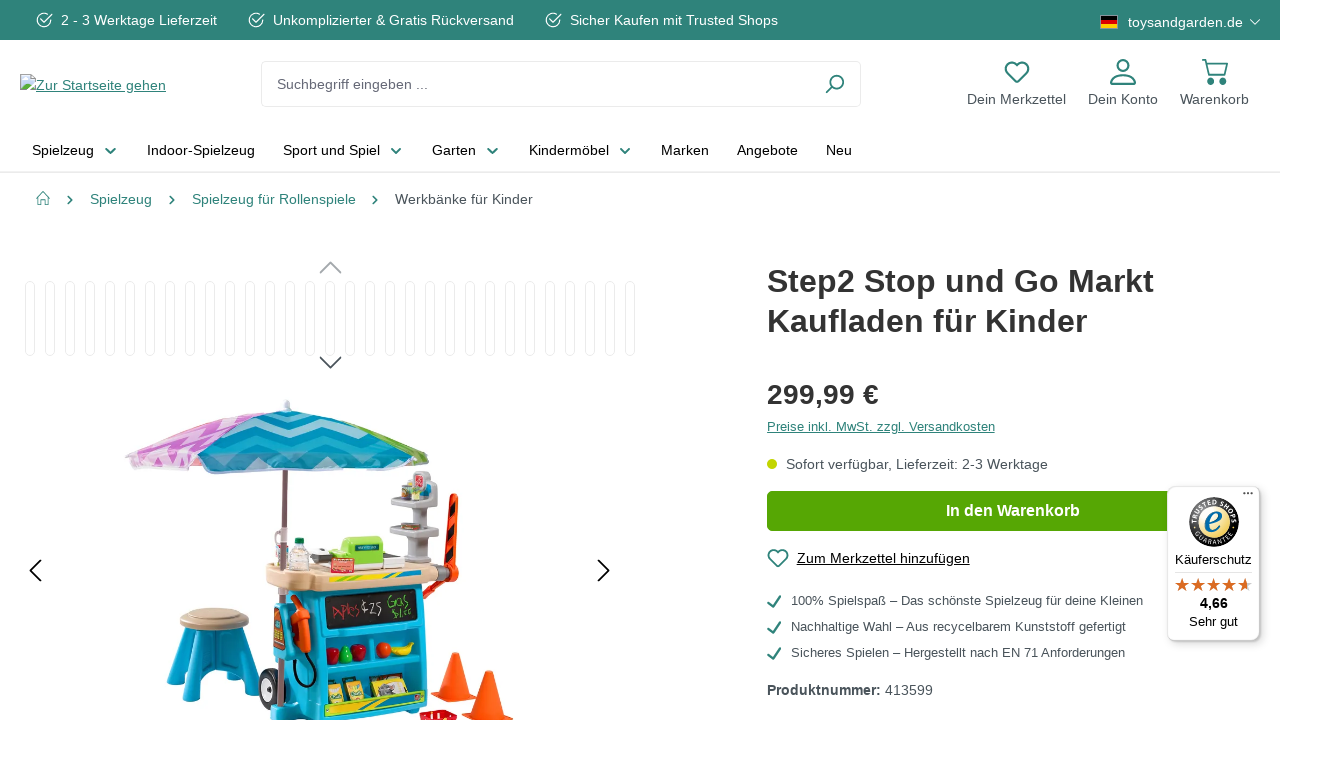

--- FILE ---
content_type: application/javascript
request_url: https://toysandgarden.de/theme/336991008fdf1bf45874ac7f0d2cc876/js/wbm-tag-manager-analytics/wbm-tag-manager-analytics.addToWishlistTracking.plugin.be7320.js
body_size: 776
content:
"use strict";(self.webpackChunk=self.webpackChunk||[]).push([[72552],{795:(t,e,r)=>{r.d(e,{A:()=>i});var o=r(707);class i{static isNode(t){return"object"==typeof t&&null!==t&&(t===document||t===window||t instanceof Node)}static hasAttribute(t,e){if(!i.isNode(t))throw Error("The element must be a valid HTML Node!");return"function"==typeof t.hasAttribute&&t.hasAttribute(e)}static getAttribute(t,e){let r=!(arguments.length>2)||void 0===arguments[2]||arguments[2];if(r&&!1===i.hasAttribute(t,e))throw Error(`The required property "${e}" does not exist!`);if("function"!=typeof t.getAttribute){if(r)throw Error("This node doesn't support the getAttribute function!");return}return t.getAttribute(e)}static getDataAttribute(t,e){let r=!(arguments.length>2)||void 0===arguments[2]||arguments[2],s=e.replace(/^data(|-)/,""),n=o.A.toLowerCamelCase(s,"-");if(!i.isNode(t)){if(r)throw Error("The passed node is not a valid HTML Node!");return}if(void 0===t.dataset){if(r)throw Error("This node doesn't support the dataset attribute!");return}let d=t.dataset[n];if(void 0===d){if(r)throw Error(`The required data attribute "${e}" does not exist on ${t}!`);return d}return o.A.parsePrimitive(d)}static querySelector(t,e){let r=!(arguments.length>2)||void 0===arguments[2]||arguments[2];if(r&&!i.isNode(t))throw Error("The parent node is not a valid HTML Node!");let o=t.querySelector(e)||!1;if(r&&!1===o)throw Error(`The required element "${e}" does not exist in parent node!`);return o}static querySelectorAll(t,e){let r=!(arguments.length>2)||void 0===arguments[2]||arguments[2];if(r&&!i.isNode(t))throw Error("The parent node is not a valid HTML Node!");let o=t.querySelectorAll(e);if(0===o.length&&(o=!1),r&&!1===o)throw Error(`At least one item of "${e}" must exist in parent node!`);return o}static getFocusableElements(){let t=arguments.length>0&&void 0!==arguments[0]?arguments[0]:document.body,e=`
            input:not([tabindex^="-"]):not([disabled]):not([type="hidden"]),
            select:not([tabindex^="-"]):not([disabled]),
            textarea:not([tabindex^="-"]):not([disabled]),
            button:not([tabindex^="-"]):not([disabled]),
            a[href]:not([tabindex^="-"]):not([disabled]),
            [tabindex]:not([tabindex^="-"]):not([disabled])
        `;return t.querySelectorAll(e)}static getFirstFocusableElement(){let t=arguments.length>0&&void 0!==arguments[0]?arguments[0]:document.body;return this.getFocusableElements(t)[0]}static getLastFocusableElement(){let t=arguments.length>0&&void 0!==arguments[0]?arguments[0]:document,e=this.getFocusableElements(t);return e[e.length-1]}}},552:(t,e,r)=>{r.r(e),r.d(e,{default:()=>n});var o=r(220),i=r(927),s=r(948);class n extends o.A{init(){"undefined"!=typeof gtmIsTrackingAddToWishlistClicks&&!0===gtmIsTrackingAddToWishlistClicks&&(this._registerEvents(),this.el.dataset.isAdded=this.el.classList.contains("product-wishlist-added").toString())}_registerEvents(){let t=this;this.el.addEventListener("click",e=>{t._onAddToWishlistClicked(e)})}_onAddToWishlistClicked(){try{if(this.el.classList.contains("product-wishlist-not-added"))return;let t=this._getProduct();window.dataLayer.push({event:"add_to_wishlist",ecommerce:{items:[t]}})}catch(t){console.info(t)}}_getProduct(){let t=document.body.classList.contains("is-ctl-product")?i.A.getProductNoFromProductDetail():i.A.getProductNoFromProductBox(this.el);return s.A.getProductFromImpressions(t)}}},927:(t,e,r)=>{r.d(e,{A:()=>i});var o=r(795);class i{static getProductNoFromProductDetail(){return o.A.querySelector(document,'[itemprop="sku"]').innerText}static getProductNoFromProductBox(t){let e=t.closest(".product-box");return o.A.querySelector(e,'[name="sku"]').value}}}}]);

--- FILE ---
content_type: application/javascript
request_url: https://toysandgarden.de/theme/336991008fdf1bf45874ac7f0d2cc876/js/zeobv-bundle-products/zeobv-bundle-products.js?1768835463
body_size: 2827
content:
(()=>{"use strict";var e={156:e=>{var t=function(e){var t;return!!e&&"object"==typeof e&&"[object RegExp]"!==(t=Object.prototype.toString.call(e))&&"[object Date]"!==t&&e.$$typeof!==i},i="function"==typeof Symbol&&Symbol.for?Symbol.for("react.element"):60103;function r(e,t){return!1!==t.clone&&t.isMergeableObject(e)?s(Array.isArray(e)?[]:{},e,t):e}function n(e,t,i){return e.concat(t).map(function(e){return r(e,i)})}function l(e){return Object.keys(e).concat(Object.getOwnPropertySymbols?Object.getOwnPropertySymbols(e).filter(function(t){return Object.propertyIsEnumerable.call(e,t)}):[])}function a(e,t){try{return t in e}catch(e){return!1}}function s(e,i,o){(o=o||{}).arrayMerge=o.arrayMerge||n,o.isMergeableObject=o.isMergeableObject||t,o.cloneUnlessOtherwiseSpecified=r;var c,u,d=Array.isArray(i);return d!==Array.isArray(e)?r(i,o):d?o.arrayMerge(e,i,o):(u={},(c=o).isMergeableObject(e)&&l(e).forEach(function(t){u[t]=r(e[t],c)}),l(i).forEach(function(t){(!a(e,t)||Object.hasOwnProperty.call(e,t)&&Object.propertyIsEnumerable.call(e,t))&&(a(e,t)&&c.isMergeableObject(i[t])?u[t]=(function(e,t){if(!t.customMerge)return s;var i=t.customMerge(e);return"function"==typeof i?i:s})(t,c)(e[t],i[t],c):u[t]=r(i[t],c))}),u)}s.all=function(e,t){if(!Array.isArray(e))throw Error("first argument should be an array");return e.reduce(function(e,i){return s(e,i,t)},{})},e.exports=s}},t={};function i(r){var n=t[r];if(void 0!==n)return n.exports;var l=t[r]={exports:{}};return e[r](l,l.exports,i),l.exports}i.n=e=>{var t=e&&e.__esModule?()=>e.default:()=>e;return i.d(t,{a:t}),t},i.d=(e,t)=>{for(var r in t)i.o(t,r)&&!i.o(e,r)&&Object.defineProperty(e,r,{enumerable:!0,get:t[r]})},i.o=(e,t)=>Object.prototype.hasOwnProperty.call(e,t);var r=i(156),n=i.n(r);class l{static ucFirst(e){return e.charAt(0).toUpperCase()+e.slice(1)}static lcFirst(e){return e.charAt(0).toLowerCase()+e.slice(1)}static toDashCase(e){return e.replace(/([A-Z])/g,"-$1").replace(/^-/,"").toLowerCase()}static toLowerCamelCase(e,t){let i=l.toUpperCamelCase(e,t);return l.lcFirst(i)}static toUpperCamelCase(e,t){return t?e.split(t).map(e=>l.ucFirst(e.toLowerCase())).join(""):l.ucFirst(e.toLowerCase())}static parsePrimitive(e){try{return/^\d+(.|,)\d+$/.test(e)&&(e=e.replace(",",".")),JSON.parse(e)}catch(t){return e.toString()}}}class a{constructor(e=document){this._el=e,e.$emitter=this,this._listeners=[]}publish(e){let t=arguments.length>1&&void 0!==arguments[1]?arguments[1]:{},i=arguments.length>2&&void 0!==arguments[2]&&arguments[2],r=new CustomEvent(e,{detail:t,cancelable:i});return this.el.dispatchEvent(r),r}subscribe(e,t){let i=arguments.length>2&&void 0!==arguments[2]?arguments[2]:{},r=this,n=e.split("."),l=i.scope?t.bind(i.scope):t;if(i.once&&!0===i.once){let t=l;l=function(i){r.unsubscribe(e),t(i)}}return this.el.addEventListener(n[0],l),this.listeners.push({splitEventName:n,opts:i,cb:l}),!0}unsubscribe(e){let t=e.split(".");return this.listeners=this.listeners.reduce((e,i)=>([...i.splitEventName].sort().toString()===t.sort().toString()?this.el.removeEventListener(i.splitEventName[0],i.cb):e.push(i),e),[]),!0}reset(){return this.listeners.forEach(e=>{this.el.removeEventListener(e.splitEventName[0],e.cb)}),this.listeners=[],!0}get el(){return this._el}set el(e){this._el=e}get listeners(){return this._listeners}set listeners(e){this._listeners=e}}class s{constructor(e,t={},i=!1){if(!(e instanceof Node)){console.warn(`There is no valid element given while trying to create a plugin instance for "${i}".`);return}this.el=e,this.$emitter=new a(this.el),this._pluginName=this._getPluginName(i),this.options=this._mergeOptions(t),this._initialized=!1,this._registerInstance(),this._init()}init(){console.warn(`The "init" method for the plugin "${this._pluginName}" is not defined. The plugin will not be initialized.`)}update(){}_init(){this._initialized||(this.init(),this._initialized=!0)}_update(){this._initialized&&this.update()}_mergeOptions(e){let t=[this.constructor.options,this.options,e];return t.push(this._getConfigFromDataAttribute()),t.push(this._getOptionsFromDataAttribute()),n().all(t.filter(e=>e instanceof Object&&!(e instanceof Array)).map(e=>e||{}))}_getConfigFromDataAttribute(){let e={};if("function"!=typeof this.el.getAttribute)return e;let t=l.toDashCase(this._pluginName),i=this.el.getAttribute(`data-${t}-config`);return i?window.PluginConfigManager.get(this._pluginName,i):e}_getOptionsFromDataAttribute(){let e={};if("function"!=typeof this.el.getAttribute)return e;let t=l.toDashCase(this._pluginName),i=this.el.getAttribute(`data-${t}-options`);if(i)try{return JSON.parse(i)}catch(e){console.error(`The data attribute "data-${t}-options" could not be parsed to json: ${e.message}`)}return e}_registerInstance(){window.PluginManager.getPluginInstancesFromElement(this.el).set(this._pluginName,this),window.PluginManager.getPlugin(this._pluginName,!1).get("instances").push(this)}_getPluginName(e){return e||(e=this.constructor.name),e}}class o extends s{static #e=this.options={checkboxSelector:".bundle-product-item-selection",qtySelectBoxSelector:".zeobv-bundle-item-qty-select",variantSelectBoxSelector:".zeobv-bundle-item-variant-select",bundleItemPriceSelectorTemplate:"[data-price-%connectionId%]",calculateBundlePriceUrl:null};init(){let e=document.querySelectorAll(this.options.checkboxSelector);for(let t of(this.itemSelection={},e)){let e=t.dataset.productId,i=t.dataset.connectionId,r=this._getQuantity(i);this.itemSelection[i]={},this.itemSelection[i].productId=e,this.itemSelection[i].qty=r,"checkbox"===t.type&&this.registerCheckboxEvent(t)}for(let e of document.querySelectorAll(this.options.qtySelectBoxSelector))this.registerQtySelectBoxEvent(e);for(let e of document.querySelectorAll(this.options.variantSelectBoxSelector))this.registerVariantSelectBoxEvent(e)}registerCheckboxEvent(e){e.addEventListener("change",this.handleCheckboxChange.bind(this))}registerQtySelectBoxEvent(e){e.addEventListener("change",this.handleQtySelectBoxChange.bind(this))}registerVariantSelectBoxEvent(e){e.addEventListener("change",this.handleVariantSelectBoxChange.bind(this))}handleCheckboxChange(e){let t=e.target,i=t.checked,r=t.dataset.connectionId,n=this._getQuantity(r);if(i){if(null!==this.itemSelection[r].qty)return;this.itemSelection[r].qty=n}else this.itemSelection[r].qty=null,0===Object.values(this.itemSelection).filter(e=>null!==e).length&&(t.checked=!0,this.itemSelection[r].qty=n);this.determineCalculatedBundlePrice()}handleQtySelectBoxChange(e){let t=e.target,i=t.dataset.connectionId,r=parseInt(t.value);this._getQuantityInput(i).value=r,null!==this.itemSelection[i].qty&&(this.itemSelection[i].qty=r,this.determineCalculatedBundlePrice())}handleVariantSelectBoxChange(e){let t=e.target,i=t.dataset.connectionId,r=t.value;this.itemSelection[i].productId=r,this.determineCalculatedBundlePrice()}determineCalculatedBundlePrice(){fetch(this.options.calculateBundlePriceUrl,{method:"POST",headers:{"Content-Type":"application/json",Accept:"application/json"},body:JSON.stringify({itemSelection:this.itemSelection})}).then(e=>e.json()).then(e=>{e.hasOwnProperty("calculatedBundlePrice")&&(this.rerenderPricing(e),this.rerenderBundleItemControlInputs(e.products))})}rerenderBundleItemControlInputs(e){for(let t in e){let i=e[t],r=document.querySelectorAll(`.zeobv-bundle-item-qty-select-${t}`),n=document.querySelectorAll(`.bundle-product-item-selection-${t}`),l=document.querySelector(`#zeobv-bundle-item-availability-${t}`);if(i.available){for(let e of(l.classList.remove("zeobv-bundle-item-availability--unavailable"),l.classList.add("zeobv-bundle-item-availability--available"),n))"false"!==e.dataset.optional&&(e.checked=!0,e.removeAttribute("disabled"));for(let e of r)e.removeAttribute("disabled"),this.rerenderQtySelectBoxOptions(e,i)}else{for(let e of(l.classList.remove("zeobv-bundle-item-availability--available"),l.classList.add("zeobv-bundle-item-availability--unavailable"),n))"false"!==e.dataset.optional&&(e.checked=!1,e.setAttribute("disabled","disabled"));for(let e of r)e.setAttribute("disabled","disabled")}}}rerenderQtySelectBoxOptions(e,t){let i=t.maxPurchase?t.maxPurchase:100,r=t.minPurchase?t.minPurchase:1,n=t.purchaseSteps?t.purchaseSteps:1,l=parseInt(e.value);e.innerHTML="";for(let t=r;t<=i;t+=n){let i=document.createElement("option");i.value=t,i.text=t,e.appendChild(i)}let a=!1;e.value=l,l>i?(a=!0,e.value=i):l<r&&(a=!0,e.value=r),a&&this.handleQtySelectBoxChange({target:e})}rerenderPricing(e){this._renderBundlePrice(e),this._renderBundleItemPrices(e)}_renderBundlePrice(e){let t=document.querySelector(".product-detail-price");if(!t||(t.innerHTML=this._replacePrice(t.innerHTML,e.calculatedBundlePrice.unitPrice),!t.classList.contains("with-list-price")))return;let i=document.querySelector(".product-detail-list-price-wrapper .list-price-price");i&&(i.innerHTML=this._replacePrice(i.innerHTML,e.calculatedBundlePrice.listPrice.price))}_renderBundleItemPrices(e){let t=0;for(let i in e.calculatedProductPrices){let r=e.calculatedProductPrices[i],n=e.products[i];if(!r)continue;let l=document.querySelectorAll(this.options.bundleItemPriceSelectorTemplate.replace("%connectionId%",i));if(0===l.length)continue;let a=r.listPrice?.price||r.unitPrice,s=this._getQuantity(i),o=a*s;for(let e of(null!==s&&s>0&&n?.available&&(t+=o),l))e.innerHTML=this._replacePrice(e.innerHTML,o)}let i=document.querySelectorAll("[data-price-total]");if(0!==i.length)for(let e of i)e.innerHTML=this._replacePrice(e.innerHTML,t)}_replacePrice(e,t){return e.replace(/\d.+[^\*]/,this._formatPrice(t))}_getQuantity(e){return parseInt(this._getQuantityInput(e).value)}_getQuantityInput(e){return document.getElementById(`zeobv-bundle-item-quantity-${e}`)}_formatPrice(e){return new Intl.NumberFormat(document.documentElement.lang||"de-DE",{style:"decimal",minimumFractionDigits:2,maximumFractionDigits:2}).format(+(Math.round(e+"e+2")+"e-2"))}}window.PluginManager&&window.PluginManager.register("DiztechBundleConfigurator",o,"[data-diztech-bundle-configurator]")})();

--- FILE ---
content_type: application/javascript
request_url: https://toysandgarden.de/theme/336991008fdf1bf45874ac7f0d2cc876/js/zeobv-upselling/zeobv-upselling.refreshing-add-to-cart.plugin.6fe52d.js
body_size: 1949
content:
"use strict";(self.webpackChunk=self.webpackChunk||[]).push([[60479],{479:(t,e,i)=>{i.r(e),i.d(e,{default:()=>p});var r=i(737);class s{static serialize(t){let e=!(arguments.length>1)||void 0===arguments[1]||arguments[1];if("FORM"!==t.nodeName){if(e)throw Error("The passed element is not a form!");return{}}return new FormData(t)}static serializeJson(t){let e=!(arguments.length>1)||void 0===arguments[1]||arguments[1],i=s.serialize(t,e);if(!(i instanceof FormData)&&0===Object.keys(i).length||i instanceof FormData&&0===Array.from(i.entries()).length)return{};let r={};for(let[t,e]of i.entries())r[t]=e;return r}}class n extends r.A{static #t=this.options={redirectSelector:'[name="redirectTo"]',redirectParamSelector:'[data-redirect-parameters="true"]',redirectTo:"frontend.cart.offcanvas"};init(){if(this._getForm(),!this._form)throw Error(`No form found for the plugin: ${this.constructor.name}`);this._prepareFormRedirect(),this._registerEvents()}_prepareFormRedirect(){try{let t=this._form.querySelector(this.options.redirectSelector),e=this._form.querySelector(this.options.redirectParamSelector);t.value=this.options.redirectTo,e.disabled=!0}catch(t){}}_getForm(){this.el&&"FORM"===this.el.nodeName?this._form=this.el:this._form=this.el.closest("form")}_registerEvents(){this.el.addEventListener("submit",this._formSubmit.bind(this))}_formSubmit(t){t.preventDefault();let e=this._form.getAttribute("action"),i=s.serialize(this._form);this.$emitter.publish("beforeFormSubmit",i),this._openOffCanvasCarts(e,i)}_openOffCanvasCarts(t,e){window.PluginManager.getPluginInstances("OffCanvasCart").forEach(i=>this._openOffCanvasCart(i,t,e))}_openOffCanvasCart(t,e,i){t.openOffCanvas(e,i,()=>{this.$emitter.publish("openOffCanvasCart")})}}var o=i(707);class a{static isNode(t){return"object"==typeof t&&null!==t&&(t===document||t===window||t instanceof Node)}static hasAttribute(t,e){if(!a.isNode(t))throw Error("The element must be a valid HTML Node!");return"function"==typeof t.hasAttribute&&t.hasAttribute(e)}static getAttribute(t,e){let i=!(arguments.length>2)||void 0===arguments[2]||arguments[2];if(i&&!1===a.hasAttribute(t,e))throw Error(`The required property "${e}" does not exist!`);if("function"!=typeof t.getAttribute){if(i)throw Error("This node doesn't support the getAttribute function!");return}return t.getAttribute(e)}static getDataAttribute(t,e){let i=!(arguments.length>2)||void 0===arguments[2]||arguments[2],r=e.replace(/^data(|-)/,""),s=o.A.toLowerCamelCase(r,"-");if(!a.isNode(t)){if(i)throw Error("The passed node is not a valid HTML Node!");return}if(void 0===t.dataset){if(i)throw Error("This node doesn't support the dataset attribute!");return}let n=t.dataset[s];if(void 0===n){if(i)throw Error(`The required data attribute "${e}" does not exist on ${t}!`);return n}return o.A.parsePrimitive(n)}static querySelector(t,e){let i=!(arguments.length>2)||void 0===arguments[2]||arguments[2];if(i&&!a.isNode(t))throw Error("The parent node is not a valid HTML Node!");let r=t.querySelector(e)||!1;if(i&&!1===r)throw Error(`The required element "${e}" does not exist in parent node!`);return r}static querySelectorAll(t,e){let i=!(arguments.length>2)||void 0===arguments[2]||arguments[2];if(i&&!a.isNode(t))throw Error("The parent node is not a valid HTML Node!");let r=t.querySelectorAll(e);if(0===r.length&&(r=!1),i&&!1===r)throw Error(`At least one item of "${e}" must exist in parent node!`);return r}static getFocusableElements(){let t=arguments.length>0&&void 0!==arguments[0]?arguments[0]:document.body,e=`
            input:not([tabindex^="-"]):not([disabled]):not([type="hidden"]),
            select:not([tabindex^="-"]):not([disabled]),
            textarea:not([tabindex^="-"]):not([disabled]),
            button:not([tabindex^="-"]):not([disabled]),
            a[href]:not([tabindex^="-"]):not([disabled]),
            [tabindex]:not([tabindex^="-"]):not([disabled])
        `;return t.querySelectorAll(e)}static getFirstFocusableElement(){let t=arguments.length>0&&void 0!==arguments[0]?arguments[0]:document.body;return this.getFocusableElements(t)[0]}static getLastFocusableElement(){let t=arguments.length>0&&void 0!==arguments[0]?arguments[0]:document,e=this.getFocusableElements(t);return e[e.length-1]}}var l=i(68);let d="loader",h={BEFORE:"before",INNER:"inner"};class u{constructor(t,e=h.BEFORE){this.parent=t instanceof Element?t:document.body.querySelector(t),this.position=e}create(){if(!this.exists()){if(this.position===h.INNER){this._previousHTML=this.parent.innerHTML,this.parent.innerHTML=u.getTemplate();return}this.parent.insertAdjacentHTML(this._getPosition(),u.getTemplate())}}remove(){if(this.position===h.INNER){this.parent.innerHTML=this._previousHTML;return}this.parent.querySelectorAll(`.${d}`).forEach(t=>t.remove())}exists(){return this.parent.querySelectorAll(`.${d}`).length>0}_getPosition(){return this.position===h.BEFORE?"afterbegin":"beforeend"}static getTemplate(){return`<div class="${d}" role="status">
                    <span class="visually-hidden">Loading...</span>
                </div>`}static SELECTOR_CLASS(){return d}}class c extends u{constructor(t,e="before"){super(t,e),this._isValidElement()||console.warn(`[ButtonLoadingIndicatorUtil] Parent element is not of type <button> or <a>. Given element: ${this.parent}`)}create(){if(!this._isValidElement()){console.warn(`[ButtonLoadingIndicatorUtil] Unable to create loading indicator. Parent element is not of type <button> or <a>. Given element: ${this.parent}`);return}if("inner"===this.position){let t=this.parent.getBoundingClientRect().width;this.parent.style.width=`${t}px`}super.create(),this.parent.classList.add(`is-loading-indicator-${this.position}`),this._isButtonElement()?this.parent.disabled=!0:this._isAnchorElement()&&this.parent.classList.add("disabled")}remove(){if(!this.exists()){console.warn(`[ButtonLoadingIndicatorUtil] Unable to remove loading indicator. No indicator present on given element: ${this.parent}`);return}"inner"===this.position&&(this.parent.style.width="auto"),super.remove(),this.parent.classList.remove(`is-loading-indicator-${this.position}`),this._isButtonElement()?this.parent.disabled=!1:this._isAnchorElement()&&this.parent.classList.remove("disabled")}_isValidElement(){return this._isButtonElement()||this._isAnchorElement()}_isButtonElement(){return this.parent?.tagName.toLowerCase()==="button"}_isAnchorElement(){return this.parent?.tagName.toLowerCase()==="a"}}class p extends n{init(){super.init(),this.loader=null,this.client=new l.A(window.accessKey,window.contextToken),this._upsellingSliders=document.getElementsByClassName("zeo-upselling-slider"),this._upsellingTableList=document.getElementsByClassName("zeo-upselling-table-list"),this._upsellingList=document.getElementsByClassName("zeo-upselling-list"),this._upsellingTableListNew=document.getElementsByClassName("upselling-my-data")}_openOffCanvasCarts(t,e){if(this._upsellingTableList.length<1&&this._upsellingList.length<1&&this._upsellingSliders.length<1&&this._upsellingTableListNew.length<1){super._openOffCanvasCarts(t,e);return}try{this._addToCartClientPost(t,e)}catch(i){super._openOffCanvasCarts(t,e)}}_addToCartClientPost(t,e){try{this._startLoader(".btn-cart-upselling")}catch(t){this._startLoader(".btn-buy")}this.client.post(t.toLowerCase(),e,this._addedToCart.bind(this))}_startLoader(t){let e=a.querySelector(this._form,t);this.loader=new c(e),e.classList.add("btn--loading"),this.loader.create()}_stopLoader(){this.loader&&(this.loader.parent.classList.remove("btn--loading"),this.loader.remove(),this.loader=null)}_addedToCart(t){if(this._stopLoader(),!t)return;let e=document.querySelector(".offcanvas-backdrop.show"),i=document.querySelector(".zeobv-product-upselling-popup.show");if(!e&&!i){location.reload();return}e&&e.remove(),super._openOffCanvasCarts(window.router["frontend.cart.offcanvas"],null)}}}}]);

--- FILE ---
content_type: text/javascript
request_url: https://widgets.trustedshops.com/js/X65A2355CDB1B5C29A4CD9DEB53DBAAB6.js
body_size: 1551
content:
((e,t)=>{const r={shopInfo:{tsId:"X65A2355CDB1B5C29A4CD9DEB53DBAAB6",name:"Toysandgarden.de",url:"toysandgarden.de",language:"de",targetMarket:"DEU",ratingVariant:"WIDGET",eTrustedIds:{accountId:"acc-6f51cc44-f778-4f6f-a2b7-c11eb125f5df",channelId:"chl-080c4ccd-68bd-41f9-9d56-2064e0fc38e2"},buyerProtection:{certificateType:"CLASSIC",certificateState:"PRODUCTION",mainProtectionCurrency:"EUR",classicProtectionAmount:100,maxProtectionDuration:30,plusProtectionAmount:2e4,basicProtectionAmount:100,firstCertified:"2023-04-06 00:00:00"},reviewSystem:{rating:{averageRating:4.66,averageRatingCount:478,overallRatingCount:827,distribution:{oneStar:15,twoStars:4,threeStars:19,fourStars:54,fiveStars:386}},reviews:[{average:5,buyerStatement:"Ein Problem wurde sofort gelöst. Sehr Kundenorientierter Service, höflich und hilfsbereit. Schneller Versand und schöne Ware.",rawChangeDate:"2026-01-20T08:37:39.000Z",changeDate:"20.1.2026",transactionDate:"8.12.2025"},{average:5,buyerStatement:"Schneller und einfacher Versand. \n\nMit der Ware hatten wir leider etwas Pech, wurden aber von den Kundenservice sehr nett und zuvorkommend behandelt, sodass das Problem schnell und einfach gelöst werden konnte. \nGerne wieder !",rawChangeDate:"2026-01-13T21:56:52.000Z",changeDate:"13.1.2026",transactionDate:"3.1.2026"},{average:3,buyerStatement:"Die Steine sehen sehr schön aus. Leider verrutschen sie aber total schnell",rawChangeDate:"2025-12-24T19:45:09.000Z",changeDate:"24.12.2025",transactionDate:"14.12.2025"}]},features:["SHOP_CONSUMER_MEMBERSHIP","GUARANTEE_RECOG_CLASSIC_INTEGRATION","PRODUCT_REVIEWS","MARS_REVIEWS","MARS_EVENTS","DISABLE_REVIEWREQUEST_SENDING","MARS_QUESTIONNAIRE","MARS_PUBLIC_QUESTIONNAIRE","REVIEWS_AUTO_COLLECTION"],consentManagementType:"OFF",urls:{profileUrl:"https://www.trustedshops.de/bewertung/info_X65A2355CDB1B5C29A4CD9DEB53DBAAB6.html",profileUrlLegalSection:"https://www.trustedshops.de/bewertung/info_X65A2355CDB1B5C29A4CD9DEB53DBAAB6.html#legal-info",reviewLegalUrl:"https://help.etrusted.com/hc/de/articles/23970864566162"},contractStartDate:"2023-03-17 00:00:00",shopkeeper:{name:"Handelsonderneming Pragma B.V.",street:"Kruisboog 32",country:"NL",city:"Veenendaal",zip:"3905 TG"},displayVariant:"full",variant:"full",twoLetterCountryCode:"DE"},"process.env":{STAGE:"prod"},externalConfig:{trustbadgeScriptUrl:"https://widgets.trustedshops.com/assets/trustbadge.js",cdnDomain:"widgets.trustedshops.com"},elementIdSuffix:"-98e3dadd90eb493088abdc5597a70810",buildTimestamp:"2026-01-21T05:39:42.596Z",buildStage:"prod"},a=r=>{const{trustbadgeScriptUrl:a}=r.externalConfig;let n=t.querySelector(`script[src="${a}"]`);n&&t.body.removeChild(n),n=t.createElement("script"),n.src=a,n.charset="utf-8",n.setAttribute("data-type","trustbadge-business-logic"),n.onerror=()=>{throw new Error(`The Trustbadge script could not be loaded from ${a}. Have you maybe selected an invalid TSID?`)},n.onload=()=>{e.trustbadge?.load(r)},t.body.appendChild(n)};"complete"===t.readyState?a(r):e.addEventListener("load",(()=>{a(r)}))})(window,document);

--- FILE ---
content_type: application/javascript
request_url: https://toysandgarden.de/theme/336991008fdf1bf45874ac7f0d2cc876/js/wbm-tag-manager-analytics/wbm-tag-manager-analytics.js?1768835463
body_size: 8331
content:
(()=>{var e={156:e=>{"use strict";var t=function(e){var t;return!!e&&"object"==typeof e&&"[object RegExp]"!==(t=Object.prototype.toString.call(e))&&"[object Date]"!==t&&e.$$typeof!==n},n="function"==typeof Symbol&&Symbol.for?Symbol.for("react.element"):60103;function s(e,t){return!1!==t.clone&&t.isMergeableObject(e)?a(Array.isArray(e)?[]:{},e,t):e}function i(e,t,n){return e.concat(t).map(function(e){return s(e,n)})}function r(e){return Object.keys(e).concat(Object.getOwnPropertySymbols?Object.getOwnPropertySymbols(e).filter(function(t){return Object.propertyIsEnumerable.call(e,t)}):[])}function o(e,t){try{return t in e}catch(e){return!1}}function a(e,n,l){(l=l||{}).arrayMerge=l.arrayMerge||i,l.isMergeableObject=l.isMergeableObject||t,l.cloneUnlessOtherwiseSpecified=s;var c,d,u=Array.isArray(n);return u!==Array.isArray(e)?s(n,l):u?l.arrayMerge(e,n,l):(d={},(c=l).isMergeableObject(e)&&r(e).forEach(function(t){d[t]=s(e[t],c)}),r(n).forEach(function(t){(!o(e,t)||Object.hasOwnProperty.call(e,t)&&Object.propertyIsEnumerable.call(e,t))&&(o(e,t)&&c.isMergeableObject(n[t])?d[t]=(function(e,t){if(!t.customMerge)return a;var n=t.customMerge(e);return"function"==typeof n?n:a})(t,c)(e[t],n[t],c):d[t]=s(n[t],c))}),d)}a.all=function(e,t){if(!Array.isArray(e))throw Error("first argument should be an array");return e.reduce(function(e,n){return a(e,n,t)},{})},e.exports=a},308:(e,t,n)=>{"use strict";n.d(t,{A:()=>s});class s{constructor(e=document){this._el=e,e.$emitter=this,this._listeners=[]}publish(e){let t=arguments.length>1&&void 0!==arguments[1]?arguments[1]:{},n=arguments.length>2&&void 0!==arguments[2]&&arguments[2],s=new CustomEvent(e,{detail:t,cancelable:n});return this.el.dispatchEvent(s),s}subscribe(e,t){let n=arguments.length>2&&void 0!==arguments[2]?arguments[2]:{},s=this,i=e.split("."),r=n.scope?t.bind(n.scope):t;if(n.once&&!0===n.once){let t=r;r=function(n){s.unsubscribe(e),t(n)}}return this.el.addEventListener(i[0],r),this.listeners.push({splitEventName:i,opts:n,cb:r}),!0}unsubscribe(e){let t=e.split(".");return this.listeners=this.listeners.reduce((e,n)=>([...n.splitEventName].sort().toString()===t.sort().toString()?this.el.removeEventListener(n.splitEventName[0],n.cb):e.push(n),e),[]),!0}reset(){return this.listeners.forEach(e=>{this.el.removeEventListener(e.splitEventName[0],e.cb)}),this.listeners=[],!0}get el(){return this._el}set el(e){this._el=e}get listeners(){return this._listeners}set listeners(e){this._listeners=e}}},707:(e,t,n)=>{"use strict";n.d(t,{A:()=>s});class s{static ucFirst(e){return e.charAt(0).toUpperCase()+e.slice(1)}static lcFirst(e){return e.charAt(0).toLowerCase()+e.slice(1)}static toDashCase(e){return e.replace(/([A-Z])/g,"-$1").replace(/^-/,"").toLowerCase()}static toLowerCamelCase(e,t){let n=s.toUpperCamelCase(e,t);return s.lcFirst(n)}static toUpperCamelCase(e,t){return t?e.split(t).map(e=>s.ucFirst(e.toLowerCase())).join(""):s.ucFirst(e.toLowerCase())}static parsePrimitive(e){try{return/^\d+(.|,)\d+$/.test(e)&&(e=e.replace(",",".")),JSON.parse(e)}catch(t){return e.toString()}}}},220:(e,t,n)=>{"use strict";n.d(t,{A:()=>a});var s=n(156),i=n.n(s),r=n(707),o=n(308);class a{constructor(e,t={},n=!1){if(!(e instanceof Node)){console.warn(`There is no valid element given while trying to create a plugin instance for "${n}".`);return}this.el=e,this.$emitter=new o.A(this.el),this._pluginName=this._getPluginName(n),this.options=this._mergeOptions(t),this._initialized=!1,this._registerInstance(),this._init()}init(){console.warn(`The "init" method for the plugin "${this._pluginName}" is not defined. The plugin will not be initialized.`)}update(){}_init(){this._initialized||(this.init(),this._initialized=!0)}_update(){this._initialized&&this.update()}_mergeOptions(e){let t=[this.constructor.options,this.options,e];return t.push(this._getConfigFromDataAttribute()),t.push(this._getOptionsFromDataAttribute()),i().all(t.filter(e=>e instanceof Object&&!(e instanceof Array)).map(e=>e||{}))}_getConfigFromDataAttribute(){let e={};if("function"!=typeof this.el.getAttribute)return e;let t=r.A.toDashCase(this._pluginName),n=this.el.getAttribute(`data-${t}-config`);return n?window.PluginConfigManager.get(this._pluginName,n):e}_getOptionsFromDataAttribute(){let e={};if("function"!=typeof this.el.getAttribute)return e;let t=r.A.toDashCase(this._pluginName),n=this.el.getAttribute(`data-${t}-options`);if(n)try{return JSON.parse(n)}catch(e){console.error(`The data attribute "data-${t}-options" could not be parsed to json: ${e.message}`)}return e}_registerInstance(){window.PluginManager.getPluginInstancesFromElement(this.el).set(this._pluginName,this),window.PluginManager.getPlugin(this._pluginName,!1).get("instances").push(this)}_getPluginName(e){return e||(e=this.constructor.name),e}}},703:()=>{function e(e){return e&&"string"==typeof e?e.replace(/<script id="wbm-data-layer">[\s\S]*?<\/script>/g,"").trim():e}function t(e){if(window.hasOwnProperty("dataLayer"))try{let n=new DOMParser().parseFromString(e,"text/html").querySelector("#wbm-data-layer");if(n&&window.dataLayer){let e=JSON.parse(n.innerHTML);for(let n in e)if(e.hasOwnProperty(n)&&0!==e[n].length){var t=JSON.parse(e[n]);"default"===n?window.dataLayer.push(t):window.WbmDataLayer&&window.WbmDataLayer.push(t)}}}catch(e){console.error("Fehler bei der Verarbeitung des dataLayer:",e)}}let n=XMLHttpRequest.prototype.open,s=Object.getOwnPropertyDescriptor(XMLHttpRequest.prototype,"responseText");XMLHttpRequest.prototype.open=function(){this.addEventListener("loadend",function(e){if(["","text"].includes(e.target.responseType))try{let e=s.get.call(this);e&&"string"==typeof e&&e.includes('<script id="wbm-data-layer">')&&t(e)}catch(e){console.error("Fehler beim Verarbeiten der XHR-Antwort:",e)}}),n.apply(this,arguments)},Object.defineProperty(XMLHttpRequest.prototype,"responseText",{get:function(){let t=s.get.call(this);return 4===this.readyState&&t&&"string"==typeof t&&t.includes('<script id="wbm-data-layer">')?e(t):t}});let i=window.fetch;window.fetch=function(){for(var n=arguments.length,s=Array(n),r=0;r<n;r++)s[r]=arguments[r];return i.apply(this,s).then(async n=>{let s=n.clone(),i=n.headers.get("Content-Type");if(!(!i||i.includes("application/json")||i.includes("text/json")||i.includes("text/html")||i.includes("text/plain")))return n;try{let i=await s.text();if(i.includes('<script id="wbm-data-layer">')){t(i);let s=e(i),r={status:n.status,statusText:n.statusText,headers:new Headers(n.headers)};return new Response(s,r)}}catch(e){console.error("Fehler bei der Verarbeitung der fetch-Antwort:",e)}return n})}},797:()=>{document.$emitter.subscribe("ProductOptions/onBeforePostOptions",function(e){let t=e.detail,n=document.querySelectorAll("section:not(.d-none--steps):not(.dependencies--hidden)"),s=0;for(let e of t.entries())e[0].startsWith("productOptions")&&"productOptions[referencedId]"!==e[0]&&"productOptions[quantity]"!==e[0]&&""!==e[1]&&s++;t.has("productOptions[referencedId]")&&(0===n.length?(t.set("prodconf-step","0"),t.set("prodconf-status","start")):(t.set("prodconf-step",s),t.set("prodconf-status",s>=n.length?"new":"edit")))})},948:(e,t,n)=>{"use strict";n.d(t,{A:()=>s});class s{static setImpressions(e){e&&(this.items=e.ecommerce.items),(null===this.items||0===this.items.length)&&console.info("no items found in dataLayer")}static getProductFromImpressions(e){let t=this.items.find((t,n)=>t.item_id===e);if(void 0===t)throw new i("product not found in items");return t}constructor(){this.items=null}}class i extends Error{constructor(e){super(e),this.name="InvalidImpressionsError"}}}},t={};function n(s){var i=t[s];if(void 0!==i)return i.exports;var r=t[s]={exports:{}};return e[s](r,r.exports,n),r.exports}n.m=e,n.n=e=>{var t=e&&e.__esModule?()=>e.default:()=>e;return n.d(t,{a:t}),t},n.d=(e,t)=>{for(var s in t)n.o(t,s)&&!n.o(e,s)&&Object.defineProperty(e,s,{enumerable:!0,get:t[s]})},n.f={},n.e=e=>Promise.all(Object.keys(n.f).reduce((t,s)=>(n.f[s](e,t),t),[])),n.u=e=>"./js/wbm-tag-manager-analytics/"+({49532:"wbm-tag-manager-analytics.productClickTracking.plugin",57826:"wbm-tag-manager-analytics.promotions.plugin",72552:"wbm-tag-manager-analytics.addToWishlistTracking.plugin"})[e]+"."+({49532:"e5023e",57826:"f2f0a9",72552:"be7320"})[e]+".js",n.miniCssF=e=>{},n.g=function(){if("object"==typeof globalThis)return globalThis;try{return this||Function("return this")()}catch(e){if("object"==typeof window)return window}}(),n.o=(e,t)=>Object.prototype.hasOwnProperty.call(e,t),(()=>{var e={};n.l=(t,s,i,r)=>{if(e[t]){e[t].push(s);return}if(void 0!==i)for(var o,a,l=document.getElementsByTagName("script"),c=0;c<l.length;c++){var d=l[c];if(d.getAttribute("src")==t){o=d;break}}o||(a=!0,(o=document.createElement("script")).charset="utf-8",o.timeout=120,n.nc&&o.setAttribute("nonce",n.nc),o.src=t),e[t]=[s];var u=(n,s)=>{o.onerror=o.onload=null,clearTimeout(h);var i=e[t];if(delete e[t],o.parentNode&&o.parentNode.removeChild(o),i&&i.forEach(e=>e(s)),n)return n(s)},h=setTimeout(u.bind(null,void 0,{type:"timeout",target:o}),12e4);o.onerror=u.bind(null,o.onerror),o.onload=u.bind(null,o.onload),a&&document.head.appendChild(o)}})(),n.r=e=>{"undefined"!=typeof Symbol&&Symbol.toStringTag&&Object.defineProperty(e,Symbol.toStringTag,{value:"Module"}),Object.defineProperty(e,"__esModule",{value:!0})},(()=>{n.g.importScripts&&(e=n.g.location+"");var e,t=n.g.document;if(!e&&t&&(t.currentScript&&"SCRIPT"===t.currentScript.tagName.toUpperCase()&&(e=t.currentScript.src),!e)){var s=t.getElementsByTagName("script");if(s.length)for(var i=s.length-1;i>-1&&(!e||!/^http(s?):/.test(e));)e=s[i--].src}if(!e)throw Error("Automatic publicPath is not supported in this browser");e=e.replace(/#.*$/,"").replace(/\?.*$/,"").replace(/\/[^\/]+$/,"/"),n.p=e+"../../"})(),(()=>{var e={26187:0};n.f.j=(t,s)=>{var i=n.o(e,t)?e[t]:void 0;if(0!==i){if(i)s.push(i[2]);else{var r=new Promise((n,s)=>i=e[t]=[n,s]);s.push(i[2]=r);var o=n.p+n.u(t),a=Error();n.l(o,s=>{if(n.o(e,t)&&(0!==(i=e[t])&&(e[t]=void 0),i)){var r=s&&("load"===s.type?"missing":s.type),o=s&&s.target&&s.target.src;a.message="Loading chunk "+t+" failed.\n("+r+": "+o+")",a.name="ChunkLoadError",a.type=r,a.request=o,i[1](a)}},"chunk-"+t,t)}}};var t=(t,s)=>{var i,r,[o,a,l]=s,c=0;if(o.some(t=>0!==e[t])){for(i in a)n.o(a,i)&&(n.m[i]=a[i]);l&&l(n)}for(t&&t(s);c<o.length;c++)r=o[c],n.o(e,r)&&e[r]&&e[r][0](),e[r]=0},s=self.webpackChunk=self.webpackChunk||[];s.forEach(t.bind(null,0)),s.push=t.bind(null,s.push.bind(s))})(),(()=>{"use strict";var e=n(948);class t{static #e=this.event="";static push(n){if(window.dataLayer.push({ecommerce:null}),!n.hasOwnProperty("ecommerce")||!n.ecommerce.hasOwnProperty("items")||!n.hasOwnProperty("event")||(e.A.setImpressions(n),t.event=n.event,Math.ceil(new TextEncoder().encode(JSON.stringify(n)).length/1024)<=parseInt(maxDatalayerLimitBeforeSplit,10)||0===maxDatalayerLimitBeforeSplit)){window.dataLayer.push(n);return}let s=n.ecommerce.items,i=n.ecommerce,r=1,o=t.createEmptyDataLayer(i,r),a=[];for(let e=0;e<s.length;e++)a.push(s[e]),(e+1)%(maxDatalayerLimitBeforeSplit+1)==0&&(t.pushSubset(o,a),r++,o=t.createEmptyDataLayer(i,r),a=[]);a.length>0&&t.pushSubset(o,a)}static pushSubset(e,t){e.ecommerce.items=t,window.dataLayer.push(JSON.parse(JSON.stringify(e)))}static createEmptyDataLayer(e,n){let s={};return s.event=t.event,s.ecommerce=e,s.ecommerce.subset=n,s.ecommerce.items=[],s}}"undefined"!=typeof onEventDataLayer&&window.addEventListener("load",function(){onEventDataLayer.forEach(e=>{t.push(e)})}),n(703);var s=n(220);class i{static isSupported(){return"undefined"!==document.cookie}static setItem(e,t,n){if(null==e)throw Error("You must specify a key to set a cookie");let s=new Date;s.setTime(s.getTime()+864e5*n);let i="";"https:"===location.protocol&&(i="secure"),document.cookie=`${e}=${t};expires=${s.toUTCString()};path=/;sameSite=lax;${i}`}static getItem(e){if(!e)return!1;let t=e+"=",n=document.cookie.split(";");for(let e=0;e<n.length;e++){let s=n[e];for(;" "===s.charAt(0);)s=s.substring(1);if(0===s.indexOf(t))return s.substring(t.length,s.length)}return!1}static removeItem(e){document.cookie=`${e}= ; expires = Thu, 01 Jan 1970 00:00:00 GMT;path=/`}static key(){return""}static clear(){}}var r=n(308);let o="js-offcanvas-singleton";class a{constructor(){this.$emitter=new r.A}open(e,t,n,s,i,r,o){this._removeExistingOffCanvas();let a=this._createOffCanvas(n,r,o,s);this.setContent(e,i),this._openOffcanvas(a,t)}setContent(e,t){let n=this.getOffCanvas();n[0]&&(n[0].innerHTML=e,this._registerEvents(t),this._setAriaAttrs())}setAdditionalClassName(e){this.getOffCanvas()[0].classList.add(e)}getOffCanvas(){return document.querySelectorAll(`.${o}`)}close(e){let t=this.getOffCanvas();t.forEach(e=>{bootstrap.Offcanvas.getInstance(e).hide()}),setTimeout(()=>{this.$emitter.publish("onCloseOffcanvas",{offCanvasContent:t})},e)}goBackInHistory(){window.history.back()}exists(){return this.getOffCanvas().length>0}_openOffcanvas(e,t){window.focusHandler.saveFocusState("offcanvas"),a.bsOffcanvas.show(),window.history.pushState("offcanvas-open",""),"function"==typeof t&&t()}_registerEvents(e){let t=this.getOffCanvas();t.forEach(n=>{let s=()=>{setTimeout(()=>{n.remove(),window.focusHandler.resumeFocusState("offcanvas"),this.$emitter.publish("onCloseOffcanvas",{offCanvasContent:t})},e),n.removeEventListener("hide.bs.offcanvas",s)};n.addEventListener("hide.bs.offcanvas",s)}),window.addEventListener("popstate",this.close.bind(this,e),{once:!0}),document.querySelectorAll(".js-offcanvas-close").forEach(t=>t.addEventListener("click",this.close.bind(this,e)))}_setAriaAttrs(){let e=this.getOffCanvas()[0],t="off-canvas-headline",n=e.querySelector(`[data-id="${t}"]`);n&&!e.hasAttribute("aria-labelledby")&&(n.setAttribute("id",t),e.setAttribute("aria-labelledby",t))}_removeExistingOffCanvas(){return a.bsOffcanvas=null,this.getOffCanvas().forEach(e=>e.remove())}_getPositionClass(e){return"left"===e?"offcanvas-start":"right"===e?"offcanvas-end":`offcanvas-${e}`}_createOffCanvas(e,t,n,s){let i=document.createElement("div");if(i.classList.add("offcanvas",o),i.classList.add(this._getPositionClass(e)),i.setAttribute("tabindex","-1"),!0===t&&i.classList.add("is-fullwidth"),n){let e=typeof n;if("string"===e)i.classList.add(n);else if(Array.isArray(n))n.forEach(e=>{i.classList.add(e)});else throw Error(`The type "${e}" is not supported. Please pass an array or a string.`)}return document.body.appendChild(i),a.bsOffcanvas=new bootstrap.Offcanvas(i,{backdrop:!1!==s||"static"}),i}}let l=Object.freeze(new a);class c{static open(e){let t=arguments.length>1&&void 0!==arguments[1]?arguments[1]:null,n=arguments.length>2&&void 0!==arguments[2]?arguments[2]:"left",s=!(arguments.length>3)||void 0===arguments[3]||arguments[3],i=arguments.length>4&&void 0!==arguments[4]?arguments[4]:350,r=arguments.length>5&&void 0!==arguments[5]&&arguments[5],o=arguments.length>6&&void 0!==arguments[6]?arguments[6]:"";l.open(e,t,n,s,i,r,o)}static setContent(e){let t=!(arguments.length>1)||void 0===arguments[1]||arguments[1],n=arguments.length>2&&void 0!==arguments[2]?arguments[2]:350;l.setContent(e,t,n)}static setAdditionalClassName(e){l.setAdditionalClassName(e)}static close(){let e=arguments.length>0&&void 0!==arguments[0]?arguments[0]:350;l.close(e)}static exists(){return l.exists()}static getOffCanvas(){return l.getOffCanvas()}static REMOVE_OFF_CANVAS_DELAY(){return 350}}let d="loader",u={BEFORE:"before",INNER:"inner"};class h{constructor(e,t=u.BEFORE){this.parent=e instanceof Element?e:document.body.querySelector(e),this.position=t}create(){if(!this.exists()){if(this.position===u.INNER){this._previousHTML=this.parent.innerHTML,this.parent.innerHTML=h.getTemplate();return}this.parent.insertAdjacentHTML(this._getPosition(),h.getTemplate())}}remove(){if(this.position===u.INNER){this.parent.innerHTML=this._previousHTML;return}this.parent.querySelectorAll(`.${d}`).forEach(e=>e.remove())}exists(){return this.parent.querySelectorAll(`.${d}`).length>0}_getPosition(){return this.position===u.BEFORE?"afterbegin":"beforeend"}static getTemplate(){return`<div class="${d}" role="status">
                    <span class="visually-hidden">Loading...</span>
                </div>`}static SELECTOR_CLASS(){return d}}class p extends c{static open(){let e=arguments.length>0&&void 0!==arguments[0]&&arguments[0],t=arguments.length>1&&void 0!==arguments[1]&&arguments[1],n=arguments.length>2&&void 0!==arguments[2]?arguments[2]:null,s=arguments.length>3&&void 0!==arguments[3]?arguments[3]:"left",i=!(arguments.length>4)||void 0===arguments[4]||arguments[4],r=arguments.length>5&&void 0!==arguments[5]?arguments[5]:c.REMOVE_OFF_CANVAS_DELAY(),o=arguments.length>6&&void 0!==arguments[6]&&arguments[6],a=arguments.length>7&&void 0!==arguments[7]?arguments[7]:"";if(!e)throw Error("A url must be given!");l._removeExistingOffCanvas();let d=l._createOffCanvas(s,o,a,i);this.setContent(e,t,n,i,r),l._openOffcanvas(d)}static setContent(e,t,n,s,i){super.setContent(`<div class="offcanvas-body">${h.getTemplate()}</div>`,s,i);let r=e=>{super.setContent(e,s,i),"function"==typeof n&&n(e)};t?fetch(e,{method:"POST",body:t instanceof FormData?t:JSON.stringify(t),headers:{"X-Requested-With":"XMLHttpRequest"}}).then(e=>e.text()).then(e=>p.executeCallback(r,e)):fetch(e,{headers:{"X-Requested-With":"XMLHttpRequest"}}).then(e=>e.text()).then(e=>p.executeCallback(r,e))}static executeCallback(e,t){"function"==typeof e&&e(t),window.PluginManager.initializePlugins()}}class f{constructor(){this._request=null,this._errorHandlingInternal=!1}get(e,t){let n=arguments.length>2&&void 0!==arguments[2]?arguments[2]:"application/json",s=this._createPreparedRequest("GET",e,n);return this._sendRequest(s,null,t)}post(e,t,n){let s=arguments.length>3&&void 0!==arguments[3]?arguments[3]:"application/json";s=this._getContentType(t,s);let i=this._createPreparedRequest("POST",e,s);return this._sendRequest(i,t,n)}delete(e,t,n){let s=arguments.length>3&&void 0!==arguments[3]?arguments[3]:"application/json";s=this._getContentType(t,s);let i=this._createPreparedRequest("DELETE",e,s);return this._sendRequest(i,t,n)}patch(e,t,n){let s=arguments.length>3&&void 0!==arguments[3]?arguments[3]:"application/json";s=this._getContentType(t,s);let i=this._createPreparedRequest("PATCH",e,s);return this._sendRequest(i,t,n)}abort(){if(this._request)return this._request.abort()}setErrorHandlingInternal(e){this._errorHandlingInternal=e}_registerOnLoaded(e,t){t&&(!0===this._errorHandlingInternal?(e.addEventListener("load",()=>{t(e.responseText,e)}),e.addEventListener("abort",()=>{console.warn(`the request to ${e.responseURL} was aborted`)}),e.addEventListener("error",()=>{console.warn(`the request to ${e.responseURL} failed with status ${e.status}`)}),e.addEventListener("timeout",()=>{console.warn(`the request to ${e.responseURL} timed out`)})):e.addEventListener("loadend",()=>{t(e.responseText,e)}))}_sendRequest(e,t,n){return this._registerOnLoaded(e,n),e.send(t),e}_getContentType(e,t){return e instanceof FormData&&(t=!1),t}_createPreparedRequest(e,t,n){return this._request=new XMLHttpRequest,this._request.open(e,t),this._request.setRequestHeader("X-Requested-With","XMLHttpRequest"),n&&this._request.setRequestHeader("Content-type",n),this._request}}let g="element-loader-backdrop";class m extends h{static create(e){e.classList.add("has-element-loader"),m.exists(e)||(m.appendLoader(e),setTimeout(()=>{let t=e.querySelector(`.${g}`);t&&t.classList.add("element-loader-backdrop-open")},1))}static remove(e){e.classList.remove("has-element-loader");let t=e.querySelector(`.${g}`);t&&t.remove()}static exists(e){return e.querySelectorAll(`.${g}`).length>0}static getTemplate(){return`
        <div class="${g}">
            <div class="loader" role="status">
                <span class="visually-hidden">Loading...</span>
            </div>
        </div>
        `}static appendLoader(e){e.insertAdjacentHTML("beforeend",m.getTemplate())}}let v="CookieConfiguration_Update";class b extends s.A{static #e=this.lastTriggerElement=null;static #t=this.options={offCanvasPosition:"left",submitEvent:"click",cookiePreference:"cookie-preference",cookieSelector:"[data-cookie]",buttonOpenSelector:".js-cookie-configuration-button button",buttonSubmitSelector:".js-offcanvas-cookie-submit",buttonAcceptAllSelector:".js-offcanvas-cookie-accept-all",globalButtonAcceptAllSelector:".js-cookie-accept-all-button",parentInputSelector:".offcanvas-cookie-parent-input",customLinkSelector:`[href="${window.router["frontend.cookie.offcanvas"]}"]`,entriesActiveClass:"offcanvas-cookie-entries--active",entriesClass:"offcanvas-cookie-entries",groupClass:"offcanvas-cookie-group",parentInputClass:"offcanvas-cookie-parent-input",consentAcceptButtonSelector:".js-wishlist-cookie-accept",consentLoginButtonSelector:".js-wishlist-login",consentCancelButtonSelector:".js-wishlist-cookie-offcanvas-cancel",consentPreferencesButtonSelector:".js-wishlist-cookie-preferences"};init(){this.lastState={active:[],inactive:[]},this._httpClient=new f,this._registerEvents(),document.$emitter.subscribe("CookieConfiguration/requestConsent",e=>{e instanceof CustomEvent&&(e=e.detail),this.openRequestConsentOffCanvas(e.route,e.cookieName)})}_registerEvents(){let{submitEvent:e,buttonOpenSelector:t,customLinkSelector:n,globalButtonAcceptAllSelector:s}=this.options;Array.from(document.querySelectorAll(t)).forEach(t=>{t.addEventListener(e,this.openOffCanvas.bind(this))}),Array.from(document.querySelectorAll(n)).forEach(t=>{t.addEventListener(e,this._handleCustomLink.bind(this))}),Array.from(document.querySelectorAll(s)).forEach(t=>{t.addEventListener(e,this._acceptAllCookiesFromCookieBar.bind(this))})}_registerOffCanvasEvents(){let{submitEvent:e,buttonSubmitSelector:t,buttonAcceptAllSelector:n}=this.options,s=this._getOffCanvas();if(s){let r=s.querySelector(t),o=s.querySelector(n),a=Array.from(s.querySelectorAll('input[type="checkbox"]'));r&&r.addEventListener(e,this._handleSubmit.bind(this,i)),o&&o.addEventListener(e,this._acceptAllCookiesFromOffCanvas.bind(this,i)),a.forEach(t=>{t.addEventListener(e,this._handleCheckbox.bind(this))})}}_handleCustomLink(e){e.preventDefault(),this.openOffCanvas()}_handleUpdateListener(e,t){let n=this._getUpdatedCookies(e,t);document.$emitter.publish(v,n)}_getUpdatedCookies(e,t){let{lastState:n}=this,s={};return e.forEach(e=>{n.inactive.includes(e)&&(s[e]=!0)}),t.forEach(e=>{n.active.includes(e)&&(s[e]=!1)}),s}openOffCanvas(e){let{offCanvasPosition:t}=this.options,n=window.router["frontend.cookie.offcanvas"];this._hideCookieBar(),p.open(n,!1,this._onOffCanvasOpened.bind(this,e),t)}closeOffCanvas(e){p.close(),"function"==typeof e&&e()}_onOffCanvasOpened(e){this._registerOffCanvasEvents(),this._setInitialState(),this._setInitialOffcanvasState(),PluginManager.initializePlugins(),"function"==typeof e&&e()}_hideCookieBar(){let e=PluginManager.getPluginInstances("CookiePermission");e&&e[0]&&(e[0]._hideCookieBar(),e[0]._removeBodyPadding())}openRequestConsentOffCanvas(e,t){e&&t&&(b.lastTriggerElement=document.activeElement,p.open(e,!1,()=>{window.PluginManager.initializePlugins();let e=document.querySelector(".offcanvas");e&&this._registerConsentOffcanvasEvents(e,t)},"left"))}_registerConsentOffcanvasEvents(e,t){let{consentAcceptButtonSelector:n,consentLoginButtonSelector:s,consentCancelButtonSelector:i,consentPreferencesButtonSelector:r}=this.options,o=e.querySelector(n);o&&o.addEventListener("click",this._onAccept.bind(this,t));let a=e.querySelector(s);a&&a.addEventListener("click",this._onLogin.bind(this));let l=e.querySelector(i);l&&l.addEventListener("click",this._onCancel.bind(this));let c=e.querySelector(r);c&&c.addEventListener("click",this._onPreferences.bind(this))}_setInitialState(){let e=arguments.length>0&&void 0!==arguments[0]?arguments[0]:null,t=e||this._getCookies("all"),n=[],s=[];t.forEach(e=>{let{cookie:t,required:r}=e;i.getItem(t)||r?n.push(t):s.push(t)}),this.lastState={active:n,inactive:s}}_setInitialOffcanvasState(){let e=this.lastState.active,t=this._getOffCanvas();e.forEach(e=>{let n=t.querySelector(`[data-cookie="${e}"]`);n.checked=!0,this._childCheckboxEvent(n)})}_handleCheckbox(e){let{parentInputClass:t}=this.options,{target:n}=e;(n.classList.contains(t)?this._parentCheckboxEvent:this._childCheckboxEvent).call(this,n)}_findParentEl(e,t){let n=arguments.length>2&&void 0!==arguments[2]?arguments[2]:null;for(;e&&!e.classList.contains(n);){if(e.classList.contains(t))return e;e=e.parentElement}return null}_isChecked(e){return!!e.checked}_parentCheckboxEvent(e){let{groupClass:t}=this.options,n=this._isChecked(e),s=this._findParentEl(e,t);this._toggleWholeGroup(n,s)}_childCheckboxEvent(e){let{groupClass:t}=this.options,n=this._isChecked(e),s=this._findParentEl(e,t);this._toggleParentCheckbox(n,s)}_toggleWholeGroup(e,t){Array.from(t.querySelectorAll("input")).forEach(t=>{t.checked=e})}_toggleParentCheckbox(e,t){let{parentInputSelector:n}=this.options,s=Array.from(t.querySelectorAll(`input:not(${n})`)),i=Array.from(t.querySelectorAll(`input:not(${n}):checked`));if(s.length>0){let e=t.querySelector(n);if(e){let t=i.length>0,n=t&&i.length!==s.length;e.checked=t,e.indeterminate=n}}}_handleSubmit(){let e=this._getCookies("active"),t=this._getCookies("inactive"),{cookiePreference:n}=this.options,s=[],r=[];t.forEach(e=>{let{cookie:t}=e;r.push(t),i.getItem(t)&&i.removeItem(t)}),e.forEach(e=>{let{cookie:t,value:n,expiration:r}=e;s.push(t),t&&n&&i.setItem(t,n,r)}),i.setItem(n,"1","30"),this._handleUpdateListener(s,r),this.closeOffCanvas(document.$emitter.publish("CookieConfiguration_CloseOffCanvas"))}acceptAllCookies(){let e=arguments.length>0&&void 0!==arguments[0]&&arguments[0];if(!e){this._handleAcceptAll(),this.closeOffCanvas();return}m.create(this.el),fetch(window.router["frontend.cookie.offcanvas"],{headers:{"X-Requested-With":"XMLHttpRequest"}}).then(e=>e.text()).then(e=>{let t=new DOMParser().parseFromString(e,"text/html");this._handleAcceptAll(t),m.remove(this.el),this._hideCookieBar()})}_acceptAllCookiesFromCookieBar(){return this.acceptAllCookies(!0)}_acceptAllCookiesFromOffCanvas(){return this.acceptAllCookies()}_handleAcceptAll(){let e=arguments.length>0&&void 0!==arguments[0]?arguments[0]:null,t=this._getCookies("all",e);this._setInitialState(t);let{cookiePreference:n}=this.options;t.forEach(e=>{let{cookie:t,value:n,expiration:s}=e;t&&n&&i.setItem(t,n,s)}),i.setItem(n,"1","30"),this._handleUpdateListener(t.map(e=>{let{cookie:t}=e;return t}),[])}_getCookies(){let e=arguments.length>0&&void 0!==arguments[0]?arguments[0]:"all",t=arguments.length>1&&void 0!==arguments[1]?arguments[1]:null,{cookieSelector:n}=this.options;return t||(t=this._getOffCanvas()),Array.from(t.querySelectorAll(n)).filter(t=>{switch(e){case"all":return!0;case"active":return this._isChecked(t);case"inactive":return!this._isChecked(t);default:return!1}}).map(e=>{let{cookie:t,cookieValue:n,cookieExpiration:s,cookieRequired:i}=e.dataset;return{cookie:t,value:n,expiration:s,required:i}})}_getOffCanvas(){let e=c?c.getOffCanvas():[];return!!e&&e.length>0&&e[0]}_onAccept(e){i.setItem(e,"1",30),p.close()}_onLogin(){p.close(),window.location.href=window.router["frontend.account.login.page"]}_onCancel(){p.close()}_onPreferences(e){e.preventDefault(),p.close(),this.openOffCanvas(()=>{let e=document.querySelector(".offcanvas");e&&e.addEventListener("hidden.bs.offcanvas",this._restoreFocus.bind(this),{once:!0})})}_restoreFocus(){let e=b.lastTriggerElement;e&&e.focus&&e.focus()}}document.$emitter.subscribe(v,function(e){let t=e.detail;if(Object.prototype.hasOwnProperty.call(t,"wbm-tagmanager-enabled")&&!window.wbmScriptIsSet){let e=document.getElementById("wbmTagManger");if(void 0===e)return;let n=document.createElement("script"),s=document.createTextNode(`(${window.googleTag})(window,document,'script','dataLayer', '${window.wbmGoogleTagmanagerId}');`);if(n.appendChild(s),e.parentNode.insertBefore(n,e.nextSibling),window.wbmScriptIsSet=!0,window.googleTag=null,0===Object.keys(t).length)return;let i={};if(Object.prototype.hasOwnProperty.call(t,"google-analytics-enabled")&&(i.analytics_storage=t["google-analytics-enabled"]?"granted":"denied"),Object.prototype.hasOwnProperty.call(t,"google-ads-enabled")&&(i.ad_storage=t["google-ads-enabled"]?"granted":"denied",i.ad_user_data=t["google-ads-enabled"]?"granted":"denied",i.ad_personalization=t["google-ads-enabled"]?"granted":"denied"),0===Object.keys(i).length)return;window.dataLayer=window.dataLayer||[],function(){dataLayer.push(arguments)}("consent","update",i)}}),n(797),window.PluginManager.register("ProductClickTracking",()=>n.e(49532).then(n.bind(n,532)),".product-box a",{parent:".product-box"}),window.PluginManager.register("ProductClickTracking",()=>n.e(49532).then(n.bind(n,532)),".product-box button",{parent:".product-box"}),window.PluginManager.register("AddToWishlistTracking",()=>n.e(72552).then(n.bind(n,552)),"[data-add-to-wishlist]"),window.PluginManager.register("Promotions",()=>n.e(57826).then(n.bind(n,826)))})()})();